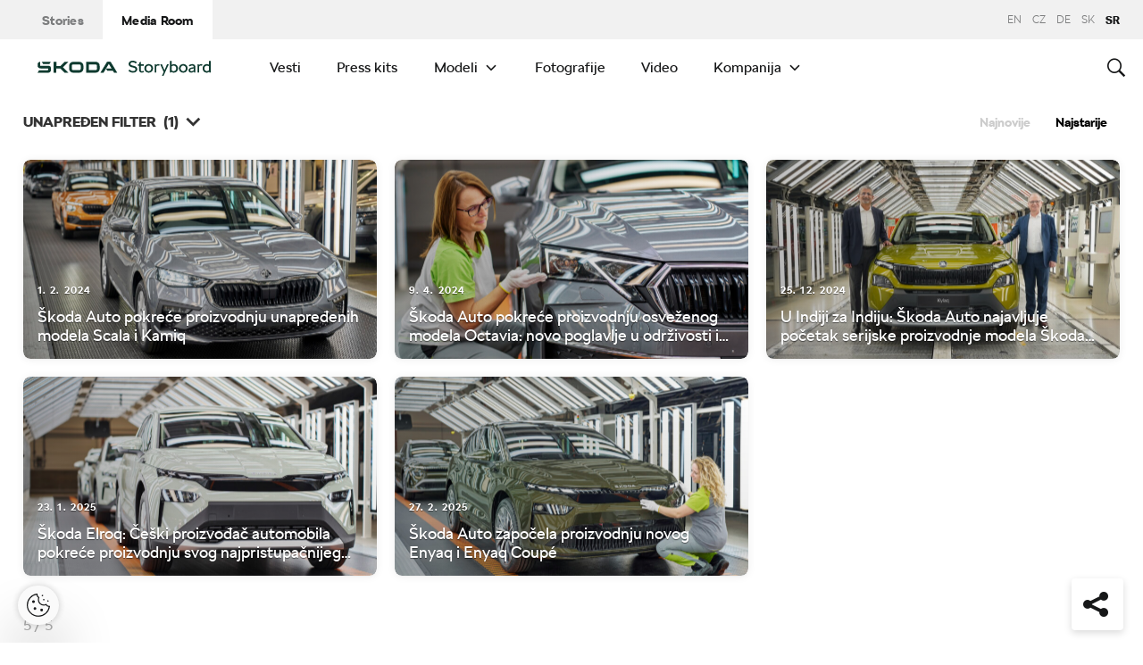

--- FILE ---
content_type: text/html; charset=UTF-8
request_url: https://www.skoda-storyboard.com/sr/news/?filter%5Bhappening%5D%5B0%5D=produktionsstart-de&sortby=oldest
body_size: 14899
content:
<!doctype html>
<html lang="sr-RS">
    <head>
    <meta charset="UTF-8">
    <meta http-equiv="x-ua-compatible" content="ie=edge">
    <meta name="viewport" content="width=device-width, initial-scale=1">
    <meta name='robots' content='index, follow, max-image-preview:large, max-snippet:-1, max-video-preview:-1' />
	<style>img:is([sizes="auto" i], [sizes^="auto," i]) { contain-intrinsic-size: 3000px 1500px }</style>
	<meta name='legal-entity-id' content='457' />
<script type='text/javascript' src='https://cross.skoda-auto.com/sdrive/endpoint.js?=v3'></script>
<script type='text/javascript' src='https://sdrive.azureedge.net/sdrive/zero-tracking.js'></script>
<link rel="alternate" href="https://www.skoda-storyboard.com/cs/tiskove-zpravy/" hreflang="cs" />
<link rel="alternate" href="https://www.skoda-storyboard.com/sk/tlacove-spravy/" hreflang="sk" />
<link rel="alternate" href="https://www.skoda-storyboard.com/en/news/" hreflang="en" />
<link rel="alternate" href="https://www.skoda-storyboard.com/de/pressemitteilungen/" hreflang="de" />
<link rel="alternate" href="https://www.skoda-storyboard.com/sr/news/" hreflang="sr" />

	<!-- This site is optimized with the Yoast SEO plugin v26.5 - https://yoast.com/wordpress/plugins/seo/ -->
	<title>News - Škoda Storyboard</title>
	<link rel="canonical" href="https://www.skoda-storyboard.com/sr/news/" />
	<meta property="og:locale" content="sr_RS" />
	<meta property="og:locale:alternate" content="cs_CZ" />
	<meta property="og:locale:alternate" content="sk_SK" />
	<meta property="og:locale:alternate" content="en_GB" />
	<meta property="og:locale:alternate" content="de_DE" />
	<meta property="og:type" content="article" />
	<meta property="og:title" content="News - Škoda Storyboard" />
	<meta property="og:url" content="https://www.skoda-storyboard.com/sr/news/" />
	<meta property="og:site_name" content="Škoda Storyboard" />
	<meta property="article:modified_time" content="2020-08-31T07:44:26+00:00" />
	<meta name="twitter:card" content="summary_large_image" />
	<script type="application/ld+json" class="yoast-schema-graph">{"@context":"https://schema.org","@graph":[{"@type":"WebPage","@id":"https://www.skoda-storyboard.com/sr/news/","url":"https://www.skoda-storyboard.com/sr/news/","name":"News - Škoda Storyboard","isPartOf":{"@id":"https://www.skoda-storyboard.com/sr/#website"},"datePublished":"2018-09-26T16:33:29+00:00","dateModified":"2020-08-31T07:44:26+00:00","breadcrumb":{"@id":"https://www.skoda-storyboard.com/sr/news/#breadcrumb"},"inLanguage":"sr-RS","potentialAction":[{"@type":"ReadAction","target":["https://www.skoda-storyboard.com/sr/news/"]}]},{"@type":"BreadcrumbList","@id":"https://www.skoda-storyboard.com/sr/news/#breadcrumb","itemListElement":[{"@type":"ListItem","position":1,"name":"Home","item":"https://www.skoda-storyboard.com/sr/"},{"@type":"ListItem","position":2,"name":"News"}]},{"@type":"WebSite","@id":"https://www.skoda-storyboard.com/sr/#website","url":"https://www.skoda-storyboard.com/sr/","name":"Škoda Storyboard","description":"","potentialAction":[{"@type":"SearchAction","target":{"@type":"EntryPoint","urlTemplate":"https://www.skoda-storyboard.com/sr/?s={search_term_string}"},"query-input":{"@type":"PropertyValueSpecification","valueRequired":true,"valueName":"search_term_string"}}],"inLanguage":"sr-RS"}]}</script>
	<!-- / Yoast SEO plugin. -->


<link rel='stylesheet' id='wp-block-library-css' href='https://www.skoda-storyboard.com/wp/wp-includes/css/dist/block-library/style.min.css?ver=6.8.3' type='text/css' media='all' />
<style id='classic-theme-styles-inline-css' type='text/css'>
/*! This file is auto-generated */
.wp-block-button__link{color:#fff;background-color:#32373c;border-radius:9999px;box-shadow:none;text-decoration:none;padding:calc(.667em + 2px) calc(1.333em + 2px);font-size:1.125em}.wp-block-file__button{background:#32373c;color:#fff;text-decoration:none}
</style>
<style id='global-styles-inline-css' type='text/css'>
:root{--wp--preset--aspect-ratio--square: 1;--wp--preset--aspect-ratio--4-3: 4/3;--wp--preset--aspect-ratio--3-4: 3/4;--wp--preset--aspect-ratio--3-2: 3/2;--wp--preset--aspect-ratio--2-3: 2/3;--wp--preset--aspect-ratio--16-9: 16/9;--wp--preset--aspect-ratio--9-16: 9/16;--wp--preset--color--black: #000000;--wp--preset--color--cyan-bluish-gray: #abb8c3;--wp--preset--color--white: #ffffff;--wp--preset--color--pale-pink: #f78da7;--wp--preset--color--vivid-red: #cf2e2e;--wp--preset--color--luminous-vivid-orange: #ff6900;--wp--preset--color--luminous-vivid-amber: #fcb900;--wp--preset--color--light-green-cyan: #7bdcb5;--wp--preset--color--vivid-green-cyan: #00d084;--wp--preset--color--pale-cyan-blue: #8ed1fc;--wp--preset--color--vivid-cyan-blue: #0693e3;--wp--preset--color--vivid-purple: #9b51e0;--wp--preset--gradient--vivid-cyan-blue-to-vivid-purple: linear-gradient(135deg,rgba(6,147,227,1) 0%,rgb(155,81,224) 100%);--wp--preset--gradient--light-green-cyan-to-vivid-green-cyan: linear-gradient(135deg,rgb(122,220,180) 0%,rgb(0,208,130) 100%);--wp--preset--gradient--luminous-vivid-amber-to-luminous-vivid-orange: linear-gradient(135deg,rgba(252,185,0,1) 0%,rgba(255,105,0,1) 100%);--wp--preset--gradient--luminous-vivid-orange-to-vivid-red: linear-gradient(135deg,rgba(255,105,0,1) 0%,rgb(207,46,46) 100%);--wp--preset--gradient--very-light-gray-to-cyan-bluish-gray: linear-gradient(135deg,rgb(238,238,238) 0%,rgb(169,184,195) 100%);--wp--preset--gradient--cool-to-warm-spectrum: linear-gradient(135deg,rgb(74,234,220) 0%,rgb(151,120,209) 20%,rgb(207,42,186) 40%,rgb(238,44,130) 60%,rgb(251,105,98) 80%,rgb(254,248,76) 100%);--wp--preset--gradient--blush-light-purple: linear-gradient(135deg,rgb(255,206,236) 0%,rgb(152,150,240) 100%);--wp--preset--gradient--blush-bordeaux: linear-gradient(135deg,rgb(254,205,165) 0%,rgb(254,45,45) 50%,rgb(107,0,62) 100%);--wp--preset--gradient--luminous-dusk: linear-gradient(135deg,rgb(255,203,112) 0%,rgb(199,81,192) 50%,rgb(65,88,208) 100%);--wp--preset--gradient--pale-ocean: linear-gradient(135deg,rgb(255,245,203) 0%,rgb(182,227,212) 50%,rgb(51,167,181) 100%);--wp--preset--gradient--electric-grass: linear-gradient(135deg,rgb(202,248,128) 0%,rgb(113,206,126) 100%);--wp--preset--gradient--midnight: linear-gradient(135deg,rgb(2,3,129) 0%,rgb(40,116,252) 100%);--wp--preset--font-size--small: 13px;--wp--preset--font-size--medium: 20px;--wp--preset--font-size--large: 36px;--wp--preset--font-size--x-large: 42px;--wp--preset--spacing--20: 0.44rem;--wp--preset--spacing--30: 0.67rem;--wp--preset--spacing--40: 1rem;--wp--preset--spacing--50: 1.5rem;--wp--preset--spacing--60: 2.25rem;--wp--preset--spacing--70: 3.38rem;--wp--preset--spacing--80: 5.06rem;--wp--preset--shadow--natural: 6px 6px 9px rgba(0, 0, 0, 0.2);--wp--preset--shadow--deep: 12px 12px 50px rgba(0, 0, 0, 0.4);--wp--preset--shadow--sharp: 6px 6px 0px rgba(0, 0, 0, 0.2);--wp--preset--shadow--outlined: 6px 6px 0px -3px rgba(255, 255, 255, 1), 6px 6px rgba(0, 0, 0, 1);--wp--preset--shadow--crisp: 6px 6px 0px rgba(0, 0, 0, 1);}:where(.is-layout-flex){gap: 0.5em;}:where(.is-layout-grid){gap: 0.5em;}body .is-layout-flex{display: flex;}.is-layout-flex{flex-wrap: wrap;align-items: center;}.is-layout-flex > :is(*, div){margin: 0;}body .is-layout-grid{display: grid;}.is-layout-grid > :is(*, div){margin: 0;}:where(.wp-block-columns.is-layout-flex){gap: 2em;}:where(.wp-block-columns.is-layout-grid){gap: 2em;}:where(.wp-block-post-template.is-layout-flex){gap: 1.25em;}:where(.wp-block-post-template.is-layout-grid){gap: 1.25em;}.has-black-color{color: var(--wp--preset--color--black) !important;}.has-cyan-bluish-gray-color{color: var(--wp--preset--color--cyan-bluish-gray) !important;}.has-white-color{color: var(--wp--preset--color--white) !important;}.has-pale-pink-color{color: var(--wp--preset--color--pale-pink) !important;}.has-vivid-red-color{color: var(--wp--preset--color--vivid-red) !important;}.has-luminous-vivid-orange-color{color: var(--wp--preset--color--luminous-vivid-orange) !important;}.has-luminous-vivid-amber-color{color: var(--wp--preset--color--luminous-vivid-amber) !important;}.has-light-green-cyan-color{color: var(--wp--preset--color--light-green-cyan) !important;}.has-vivid-green-cyan-color{color: var(--wp--preset--color--vivid-green-cyan) !important;}.has-pale-cyan-blue-color{color: var(--wp--preset--color--pale-cyan-blue) !important;}.has-vivid-cyan-blue-color{color: var(--wp--preset--color--vivid-cyan-blue) !important;}.has-vivid-purple-color{color: var(--wp--preset--color--vivid-purple) !important;}.has-black-background-color{background-color: var(--wp--preset--color--black) !important;}.has-cyan-bluish-gray-background-color{background-color: var(--wp--preset--color--cyan-bluish-gray) !important;}.has-white-background-color{background-color: var(--wp--preset--color--white) !important;}.has-pale-pink-background-color{background-color: var(--wp--preset--color--pale-pink) !important;}.has-vivid-red-background-color{background-color: var(--wp--preset--color--vivid-red) !important;}.has-luminous-vivid-orange-background-color{background-color: var(--wp--preset--color--luminous-vivid-orange) !important;}.has-luminous-vivid-amber-background-color{background-color: var(--wp--preset--color--luminous-vivid-amber) !important;}.has-light-green-cyan-background-color{background-color: var(--wp--preset--color--light-green-cyan) !important;}.has-vivid-green-cyan-background-color{background-color: var(--wp--preset--color--vivid-green-cyan) !important;}.has-pale-cyan-blue-background-color{background-color: var(--wp--preset--color--pale-cyan-blue) !important;}.has-vivid-cyan-blue-background-color{background-color: var(--wp--preset--color--vivid-cyan-blue) !important;}.has-vivid-purple-background-color{background-color: var(--wp--preset--color--vivid-purple) !important;}.has-black-border-color{border-color: var(--wp--preset--color--black) !important;}.has-cyan-bluish-gray-border-color{border-color: var(--wp--preset--color--cyan-bluish-gray) !important;}.has-white-border-color{border-color: var(--wp--preset--color--white) !important;}.has-pale-pink-border-color{border-color: var(--wp--preset--color--pale-pink) !important;}.has-vivid-red-border-color{border-color: var(--wp--preset--color--vivid-red) !important;}.has-luminous-vivid-orange-border-color{border-color: var(--wp--preset--color--luminous-vivid-orange) !important;}.has-luminous-vivid-amber-border-color{border-color: var(--wp--preset--color--luminous-vivid-amber) !important;}.has-light-green-cyan-border-color{border-color: var(--wp--preset--color--light-green-cyan) !important;}.has-vivid-green-cyan-border-color{border-color: var(--wp--preset--color--vivid-green-cyan) !important;}.has-pale-cyan-blue-border-color{border-color: var(--wp--preset--color--pale-cyan-blue) !important;}.has-vivid-cyan-blue-border-color{border-color: var(--wp--preset--color--vivid-cyan-blue) !important;}.has-vivid-purple-border-color{border-color: var(--wp--preset--color--vivid-purple) !important;}.has-vivid-cyan-blue-to-vivid-purple-gradient-background{background: var(--wp--preset--gradient--vivid-cyan-blue-to-vivid-purple) !important;}.has-light-green-cyan-to-vivid-green-cyan-gradient-background{background: var(--wp--preset--gradient--light-green-cyan-to-vivid-green-cyan) !important;}.has-luminous-vivid-amber-to-luminous-vivid-orange-gradient-background{background: var(--wp--preset--gradient--luminous-vivid-amber-to-luminous-vivid-orange) !important;}.has-luminous-vivid-orange-to-vivid-red-gradient-background{background: var(--wp--preset--gradient--luminous-vivid-orange-to-vivid-red) !important;}.has-very-light-gray-to-cyan-bluish-gray-gradient-background{background: var(--wp--preset--gradient--very-light-gray-to-cyan-bluish-gray) !important;}.has-cool-to-warm-spectrum-gradient-background{background: var(--wp--preset--gradient--cool-to-warm-spectrum) !important;}.has-blush-light-purple-gradient-background{background: var(--wp--preset--gradient--blush-light-purple) !important;}.has-blush-bordeaux-gradient-background{background: var(--wp--preset--gradient--blush-bordeaux) !important;}.has-luminous-dusk-gradient-background{background: var(--wp--preset--gradient--luminous-dusk) !important;}.has-pale-ocean-gradient-background{background: var(--wp--preset--gradient--pale-ocean) !important;}.has-electric-grass-gradient-background{background: var(--wp--preset--gradient--electric-grass) !important;}.has-midnight-gradient-background{background: var(--wp--preset--gradient--midnight) !important;}.has-small-font-size{font-size: var(--wp--preset--font-size--small) !important;}.has-medium-font-size{font-size: var(--wp--preset--font-size--medium) !important;}.has-large-font-size{font-size: var(--wp--preset--font-size--large) !important;}.has-x-large-font-size{font-size: var(--wp--preset--font-size--x-large) !important;}
:where(.wp-block-post-template.is-layout-flex){gap: 1.25em;}:where(.wp-block-post-template.is-layout-grid){gap: 1.25em;}
:where(.wp-block-columns.is-layout-flex){gap: 2em;}:where(.wp-block-columns.is-layout-grid){gap: 2em;}
:root :where(.wp-block-pullquote){font-size: 1.5em;line-height: 1.6;}
</style>
<link rel='stylesheet' id='ys-parallax-styles-css' href='https://cdn.skoda-storyboard.com/dist/26.1.4/skoda-bnr-web/dist/styles/plugins/ys-parallax-44989349a4.css?ver=6.8.3' type='text/css' media='all' />
<link rel='stylesheet' id='skodastoryboard/media-room-css' href='https://cdn.skoda-storyboard.com/dist/26.1.4/skoda-bnr-web/dist/styles/media-room-515d2d102b.css?ver=1.0' type='text/css' media='all' />
<link rel='stylesheet' id='lite-css-css' href='https://cdn.skoda-storyboard.com/dist/26.1.4/skoda-bnr-web/dist/styles/lite-a29e15a27f.css?ver=6.8.3' type='text/css' media='all' />
<link rel='stylesheet' id='ys_wp_plugin_skoda_banner_assets_publicassets_public_css-css' href='https://www.skoda-storyboard.com/app/mu-plugins/skoda-banner/assets/dist/792cbf343d6c8bcd69ab.css?ver=6.8.3' type='text/css' media='all' />
<script type="text/javascript" id="ys_wp_plugin_skoda_analytics_assets_publicassets_js-js-extra">
/* <![CDATA[ */
var ys_wp_plugin_skoda_analytics_assets_publicassets_js = {"debug":"","page":{"id":null,"name":"News - \u0160koda Storyboard","language":"sr-latn-cs","type":"Archive","section":"Media Room","labels":{"categories":[],"subcategories":[]}},"importerBid":"457"};
/* ]]> */
</script>
<script type="text/javascript" src="https://www.skoda-storyboard.com/app/mu-plugins/skoda-analytics/assets/dist/94ba0d271c87e943b9ff.js?ver=6.8.3" id="ys_wp_plugin_skoda_analytics_assets_publicassets_js-js"></script>
<script type="text/javascript" id="jquery-core-js-extra">
/* <![CDATA[ */
var mailguide = {"rest":{"create":"https:\/\/www.skoda-storyboard.com\/wp-json\/newsletter\/v1\/subscriber\/create","save":"https:\/\/www.skoda-storyboard.com\/wp-json\/newsletter\/v1\/subscription\/save","extend":"https:\/\/www.skoda-storyboard.com\/wp-json\/newsletter\/v1\/subscription\/extend","login":"https:\/\/www.skoda-storyboard.com\/wp-json\/newsletter\/v1\/subscriber\/login","logout":"https:\/\/www.skoda-storyboard.com\/wp-json\/newsletter\/v1\/subscriber\/logout"}};
var mediaroom = {"video_not_available":"Funkcija reprodukcije nije dostupna za ovaj video. Preuzmite video da biste ga pustili."};
var ys = {"admin_url":"https:\/\/www.skoda-storyboard.com\/wp\/wp-admin\/admin.php","ajax_url":"https:\/\/www.skoda-storyboard.com\/wp\/wp-admin\/admin-ajax.php","site_path":"","current_lang":{"locale":"sr_RS","slug":"sr"},"skoda-embed-share":{"close":"Close","copy":"Copy"},"skoda_banner_tag":{"tags":[],"api":{"banners":""},"lang":"sr"},"skodaBanner":{"debug":false,"delayBetweenLightbox":600,"disabled":false,"popupClass":"sa-bnr-over","positionClass":"sa-bnr-position","sidebarClass":"sa-bnr-side","widgetClass":"sa-bnr-widget","pageTag":[],"siteId":1,"triggerExpiration":30,"wrapperClass":"sa-bnr-wrapper","pageOverride":{"popupBanners":[],"positionalBanners":[],"sidebarBanners":[]}},"media_cart_download_dialog":{"heading":"Priprema paketa mo\u017ee trajati nekoliko minuta.","checkbox":"Obavesti me putem e-mail adrese kada bude spreman paket.","placeholder":"Va\u0161a e-mail adresa","btn_proceed":"Po\u010detak","btn_download_latest":"Preuzmite najnovije","btn_close":"Zatvori","error_empty":"Molilo Vas da popunite polje za e-mail adresu","error_invalid":"Navedena e-mail adresa je neva\u017ee\u0107a"},"media_cart_cookie_name":"skoda_media_cart_items_sr","media_cart_history_cookie_name":"skoda_media_cart_history_sr","media_cart_has_history_url":"https:\/\/www.skoda-storyboard.com\/wp-json\/media-cart\/v1\/history","media_cart_actions_fetch_url":"https:\/\/www.skoda-storyboard.com\/wp-json\/media-cart\/v1\/actions","skodapedia_api":{"rest_url":"https:\/\/www.skoda-storyboard.com\/wp-json\/skodapedia\/v1\/term","archive_url":"https:\/\/www.skoda-storyboard.com\/sr\/skodapedia\/","filter_context":"f"},"skodapedia_translations":{"term_teaser_button":"Vi\u0161e inforamcija"},"speeches_api":{"rest_url":"https:\/\/www.skoda-storyboard.com\/wp-json\/speeches\/v1\/speech","error_msg":"No data found"},"post_types":{"post":{"label":"Pri\u010de"},"page":{"label":"\u0421\u0442\u0440\u0430\u043d\u0435"},"attachment":{"label":"Media"},"skodapedia":{"label":"\u0160kodapedia"},"press_release":{"label":"Vesti"},"skoda-banner":{"label":"\u0160koda Banners"},"press_kit":{"label":"Press kits"},"skoda_series":{"label":"Serije"},"skoda_model":{"label":"Modeli"}},"text_back":"Nazad","text_search_for":"Pretraga za \"%s\"","copied_to_clipboard":"Kopirano na clipboard"};
/* ]]> */
</script>
<script type="text/javascript" src="https://www.skoda-storyboard.com/wp/wp-includes/js/jquery/jquery.min.js?ver=3.7.1" id="jquery-core-js"></script>
<script type="text/javascript" src="https://www.skoda-storyboard.com/wp/wp-includes/js/jquery/jquery-migrate.min.js?ver=3.4.1" id="jquery-migrate-js"></script>
<script type="text/javascript" id="ys_ajax_loader-js-extra">
/* <![CDATA[ */
var ys_ajax_loader = {"nonce":"67ce094d3e"};
/* ]]> */
</script>
<script type="text/javascript" src="https://www.skoda-storyboard.com/app/mu-plugins/ys-ajax-loader/js/module.min.js?ver=6.8.3" id="ys_ajax_loader-js"></script>
<script type="text/javascript" id="ys-wp-data-store-js-extra">
/* <![CDATA[ */
var dataStore = {"storageCookieName":"b3740f9bcbfc72e2347042b58109669f","permissionsEndpoint":"https:\/\/www.skoda-storyboard.com\/wp-json\/data-store\/v1\/permission","permissions":{"prefs":{"id":"9a63f1cb0aa0eb433079a6d7357ebc13","status":true,"version":1},"analyze":{"id":"9d6d8d1cca400cfbdab9adf46c7915a5","status":false,"version":1},"social":{"id":"e131b00c133e4cfa2e430c912f957f37","status":false,"version":1},"internal":{"id":"73eb13aa0341ec2a2c85f7f4c6d25392","status":true,"version":1}},"gtm":"GTM-M5GMBWF","hotjar":null,"hideManually":"","loadAnalyticsImmediately":"1"};
/* ]]> */
</script>
<script type="text/javascript" src="https://www.skoda-storyboard.com/app/mu-plugins/data-store/js/dist/783a0f305479b16382a5.js?ver=6.8.3" id="ys-wp-data-store-js"></script>
<script type="text/javascript" src="https://www.skoda-storyboard.com/app/mu-plugins/polylang-proxy-cache/assets/dist/3e93296fd6555aa31ca3.js?ver=6.8.3" id="ys_wp_plugin_polylang_proxycache_publicassets_public_js-js"></script>
<link rel="icon" href="https://cdn.skoda-storyboard.com/2023/01/Skoda_Picturemark_RGB_Electric_Green-small_6e902719-150x150.png" sizes="32x32" />
<link rel="icon" href="https://cdn.skoda-storyboard.com/2023/01/Skoda_Picturemark_RGB_Electric_Green-small_6e902719.png" sizes="192x192" />
<link rel="apple-touch-icon" href="https://cdn.skoda-storyboard.com/2023/01/Skoda_Picturemark_RGB_Electric_Green-small_6e902719.png" />
<meta name="msapplication-TileImage" content="https://cdn.skoda-storyboard.com/2023/01/Skoda_Picturemark_RGB_Electric_Green-small_6e902719.png" />
		<style type="text/css" id="wp-custom-css">
			@media (min-width: 1080px) {
    .header .topnav .menu {
        padding-right: 3rem;
    }
}

img:is([sizes="auto" i], [sizes^="auto," i]) {
    contain-intrinsic-size: initial !important;
}

.search-results-item:has( .type-attachment .entry-title > a[href=""] ) {
    display: none;
}

.search-filter li:has([value*="citigoe"]) {
	display: none;
}

html[lang="en-GB"] .filter-labels span[data-filter-name="motorsport"] {
    display: none;
}

html[lang="en-GB"] .filter-labels span[data-filter-name="equipment"] {
    display: none;
}

html[lang="cs-CZ"] .filter-labels span[data-filter-name="motorsport"] {
    display: none;
}

html[lang="cs-CZ"] .filter-labels span[data-filter-name="equipment"] {
    display: none;
}		</style>
		    <link rel="apple-touch-icon" sizes="180x180" href="https://www.skoda-storyboard.com/app/themes/skoda-bnr-web/favicons/apple-touch-icon.png?v=1">
<link rel="shortcut icon" href="https://www.skoda-storyboard.com/app/themes/skoda-bnr-web/favicons/favicon.ico?v=1">
<link rel="icon" type="image/png" href="https://www.skoda-storyboard.com/app/themes/skoda-bnr-web/favicons/favicon-16x16.png?v=1" sizes="16x16">
<link rel="icon" type="image/png" href="https://www.skoda-storyboard.com/app/themes/skoda-bnr-web/favicons/favicon-32x32.png?v=1" sizes="32x32">
<link rel="icon" type="image/png" href="https://www.skoda-storyboard.com/app/themes/skoda-bnr-web/favicons/android-chrome-192x192.png?v=1" sizes="192x192">
<link rel="icon" type="image/png" href="https://www.skoda-storyboard.com/app/themes/skoda-bnr-web/favicons/android-chrome-512x512.png?v=1" sizes="512x512">
<link rel="manifest" href="https://www.skoda-storyboard.com/app/themes/skoda-bnr-web/favicons/manifest.json?v=1">
<link rel="icon" type="image/x-icon" href="https://www.skoda-storyboard.com/app/themes/skoda-bnr-web/favicons/favicon.ico?v=1">
<meta name="apple-mobile-web-app-title" content="ŠKODA Storyboard">
<meta name="application-name" content="ŠKODA Storyboard">
<meta name="msapplication-TileColor" content="#0e3a2f">
<meta name="msapplication-TileImage" content="https://www.skoda-storyboard.com/app/themes/skoda-bnr-web/favicons/mstile-144x144.png?v=1">
<meta name="msapplication-config" content="https://www.skoda-storyboard.com/app/themes/skoda-bnr-web/favicons/browserconfig.xml?v=1">
<meta name="theme-color" content="#0e3a2f">
            <script type="text/javascript">window.pll_active_lang = 'sr';</script>
    </head>
    <body class="wp-singular page-template page-template-template-search-results page-template-template-search-results-php page page-id-158332 wp-theme-skoda-bnr-web media-room lang-sr news">
                <div class="skoda-anniversary-background"></div>    <script>
        (function (doc) {
          var scripts = doc.getElementsByTagName('script');
          var script = scripts[scripts.length - 1];
          var xhr = new XMLHttpRequest();
          xhr.onload = function () {
            var div = doc.createElement('div');
            div.innerHTML = this.responseText;
            div.style.height = '0';
            div.style.width = '0';
            div.style.absolute = 'absolute';
            div.style.visibility = 'hidden';
            script.parentNode.insertBefore(div, script)
          };
          xhr.open('get', 'https://cdn.skoda-storyboard.com/dist/26.1.4/skoda-bnr-web/dist/images/icons/svgstore-576ec033b5.svg', true);
          xhr.send();
        })(document);
    </script>
    
<header class="header">
    <div class="topbar">
        <div class="container">
            <ul class="section-nav">
                <li><a href="https://www.skoda-storyboard.com/sr/">Stories</a></li>
                <li class="active"><a href="https://www.skoda-storyboard.com/sr/media-room/">Media Room</a></li>
                            </ul>
            <div class="right-section">
                                <div class="lang-links">
                <a href="https://www.skoda-storyboard.com/en/news/">en</a>
                        <a href="https://www.skoda-storyboard.com/cs/tiskove-zpravy/">CZ</a>
                        <a href="https://www.skoda-media.de/" target="_blank">de</a>
                        <a href="https://www.skoda-storyboard.com/sk/tlacove-spravy/">sk</a>
                        <span>sr</span>
            </div>
            </div>
        </div>
    </div>
    <div class="container">
        <div class="brand">
            <a class="logo" href="https://www.skoda-storyboard.com/sr/media-room/" title="Media Room">
                <svg xmlns="http://www.w3.org/2000/svg" viewBox="0 0 255.19 23.1"><g fill="#0e3a2f"><path d="M106.93 1.69h-4.57l-9.69 16.56h4.58z"/><path d="M103.11 1.69l4.64-.05h-.92l.94.05 9.68 16.56h-4.69z"/><path d="M111.01 11.94h-10.18l2 3.46h8.78z"/><path d="M85.88 1.69H71.71v16.53h14.13a5.8 5.8 0 005.74-5.79V8.2c0-5.32-4.06-6.51-5.7-6.51zm1.74 10.66a2 2 0 01-.56 1.35 1.92 1.92 0 01-1.33.6h-10V5.74h9.84a2 2 0 012 2.07zM65.84 3.46a5.85 5.85 0 00-4.14-1.73h-9.31a5.84 5.84 0 00-4.18 1.74 6 6 0 00-1.72 4.21v4.67a6 6 0 001.72 4.16 5.8 5.8 0 004.14 1.74h9.31a5.78 5.78 0 004.14-1.74 6 6 0 001.76-4.16V7.68a6.13 6.13 0 00-.45-2.28 5.83 5.83 0 00-1.27-1.94zm-2.24 8.89a1.92 1.92 0 01-.56 1.36 1.87 1.87 0 01-1.35.57h-9.3a1.86 1.86 0 01-1.34-.57 1.92 1.92 0 01-.56-1.36V7.68a2.07 2.07 0 01.14-.74 1.93 1.93 0 01.42-.63 2 2 0 01.61-.42 2.06 2.06 0 01.73-.14h9.31a2 2 0 01.73.14 2.19 2.19 0 01.62.42 1.76 1.76 0 01.41.63 1.88 1.88 0 01.15.74v4.67zM27.71 8.02h6l6.21-6.29h5.55l-8.17 8.29 8.06 8.18h-5.59l-6.1-6.18h-6v6.18h-4.08V1.73h4.12z" fill-rule="evenodd"/><path d="M8.34 5.24h9l2.17-3.51H6.21z"/><path d="M19.29 9.48a3.11 3.11 0 00-.65-.84 3.55 3.55 0 00-2.43-.81H3.88v-6.1h-.12a3.91 3.91 0 00-2.4.88A3.39 3.39 0 00.11 5.35v2.79c0 1.5 1.38 3.61 4.46 3.61h11v2a.83.83 0 01-.85.8H2.26L0 18.25h16c1.53 0 3.52-1.38 3.52-3.16v-4.64a2.86 2.86 0 00-.23-.97z"/></g><path d="M136.55 17.35a7.28 7.28 0 01-2.84-2.35l2.18-1.38a4.9 4.9 0 001.94 1.6 6.34 6.34 0 002.81.6 4.38 4.38 0 002.71-.69 2.27 2.27 0 00.89-1.91 2.16 2.16 0 00-.8-1.75 6.41 6.41 0 00-2.5-1.05l-1.7-.4a8.44 8.44 0 01-3.61-1.71A4.09 4.09 0 01134.21 5a4.55 4.55 0 01.76-2.59 5.11 5.11 0 012.15-1.77 7.51 7.51 0 013.19-.64 8.75 8.75 0 013.59.75 6.13 6.13 0 012.61 2.08l-2.17 1.37a4.35 4.35 0 00-1.75-1.32 5.69 5.69 0 00-2.28-.48 4.07 4.07 0 00-2.51.68 2.18 2.18 0 00-.89 1.82 1.92 1.92 0 001 1.7 9.49 9.49 0 002.94 1.1l1.7.4a6.38 6.38 0 013.28 1.76 4.64 4.64 0 011.12 3.24 4.61 4.61 0 01-.8 2.68 5.21 5.21 0 01-2.26 1.78 8.22 8.22 0 01-3.34.64 9.11 9.11 0 01-4-.85zm20.39-.32a4.36 4.36 0 01-3 1.17 4.56 4.56 0 01-2.25-.52 3.71 3.71 0 01-1.48-1.33 3.52 3.52 0 01-.5-1.8v-6.9h-1.8v-2.1h2v-2.6l2.2-1.4h.1v4h4.5v2.1h-4.5v6.7a1.57 1.57 0 00.53 1.24 1.84 1.84 0 001.27.46 2.7 2.7 0 001.78-.7zm3.61.32a6 6 0 01-2.28-2.34 7 7 0 010-6.62 6.1 6.1 0 012.28-2.34 6.87 6.87 0 016.62 0 6 6 0 012.26 2.3 7.23 7.23 0 010 6.65 6 6 0 01-2.22 2.35 6.87 6.87 0 01-6.62 0zm5.24-2a3.69 3.69 0 001.36-1.51 4.59 4.59 0 00.49-2.14 4.65 4.65 0 00-.49-2.14 3.75 3.75 0 00-1.36-1.51 3.73 3.73 0 00-3.9 0 3.75 3.75 0 00-1.36 1.51 4.65 4.65 0 00-.49 2.14 4.59 4.59 0 00.49 2.14 3.69 3.69 0 001.36 1.51 3.73 3.73 0 003.9 0zm13.29-9.91a2.2 2.2 0 011 .59l-1 1.77a2.56 2.56 0 00-.65-.3 3.37 3.37 0 00-.83-.1 2.71 2.71 0 00-2.5 1.4v9.1h-2.5V5.5h1.8l.53 1.13a3.23 3.23 0 012.77-1.43 4.18 4.18 0 011.38.24zm11.76.06h2.6l-7.8 17.6h-2.3l2.6-5.85-5.2-11.75h2.6l3.8 9zm13.23.56a5.87 5.87 0 012.14 2.35 7.23 7.23 0 01.75 3.29 7.35 7.35 0 01-.72 3.26 5.7 5.7 0 01-2.16 2.39 6.25 6.25 0 01-3.34.87 4.82 4.82 0 01-3.35-1.32l-.55 1h-1.8V.35h2.5v6.4a3.67 3.67 0 011.41-1.11 4.81 4.81 0 012-.39 5.82 5.82 0 013.12.81zm-1.57 9.35a3.44 3.44 0 001.34-1.43 4.89 4.89 0 00.5-2.28 4.72 4.72 0 00-.5-2.22 3.61 3.61 0 00-1.37-1.47 3.79 3.79 0 00-1.93-.51 3.85 3.85 0 00-3 1.3v5.8a3.79 3.79 0 003.1 1.3 3.59 3.59 0 001.86-.49zm8.95 1.94a6 6 0 01-2.24-2.34 7 7 0 010-6.66 6.1 6.1 0 012.28-2.34 6.87 6.87 0 016.62 0 6 6 0 012.22 2.34 7.23 7.23 0 010 6.65 6 6 0 01-2.26 2.35 6.87 6.87 0 01-6.62 0zm5.24-2a3.69 3.69 0 001.36-1.51 4.59 4.59 0 00.49-2.14 4.65 4.65 0 00-.49-2.14 3.75 3.75 0 00-1.36-1.51 3.73 3.73 0 00-3.9 0 3.75 3.75 0 00-1.36 1.51 4.65 4.65 0 00-.49 2.14 4.59 4.59 0 00.49 2.14 3.69 3.69 0 001.36 1.51 3.73 3.73 0 003.9 0zm13.86-9.54a3.73 3.73 0 011.59 1.63 5.07 5.07 0 01.5 2.26v8.2h-1.7l-.73-1.37a4.42 4.42 0 01-1.65 1.23 4.92 4.92 0 01-2 .44 4.83 4.83 0 01-2-.42 3.33 3.33 0 01-1.43-1.27 3.67 3.67 0 01-.53-2 3.43 3.43 0 011.38-2.75 8.58 8.58 0 014.12-1.55l2.1-.32v-.08a2.34 2.34 0 00-.64-1.77 2.68 2.68 0 00-2-.63 4.42 4.42 0 00-3 1.2l-1.73-1.17a5.54 5.54 0 012.25-1.69 7.07 7.07 0 012.7-.54 5.76 5.76 0 012.77.6zm-1.9 9.8a4.73 4.73 0 001.49-1v-2.76l-1.5.25a11.46 11.46 0 00-2 .48 2.9 2.9 0 00-1.18.73 1.76 1.76 0 00-.41 1.19 1.35 1.35 0 00.49 1.06 1.84 1.84 0 001.31.44 4.33 4.33 0 001.8-.39zm13.56-10.17a2.2 2.2 0 011 .59l-1 1.77a2.56 2.56 0 00-.65-.3 3.37 3.37 0 00-.83-.1 2.71 2.71 0 00-2.5 1.4v9.1h-2.5V5.5h1.8l.53 1.13a3.23 3.23 0 012.77-1.43 4.18 4.18 0 011.38.24zm13-5.09v17.6h-1.8l-.65-1.22a3.61 3.61 0 01-1.45 1.12 4.83 4.83 0 01-2 .4 5.76 5.76 0 01-3.1-.9 5.83 5.83 0 01-2.13-2.35 7.53 7.53 0 010-6.55 5.72 5.72 0 012.13-2.37 6.28 6.28 0 013.36-.88 4.85 4.85 0 011.65.28 5 5 0 011.45.77V.35zm-2.5 14.3v-6a4.05 4.05 0 00-3-1.08 3.75 3.75 0 00-1.89.49 3.56 3.56 0 00-1.38 1.44 4.62 4.62 0 00-.53 2.27 4.79 4.79 0 00.5 2.23 3.54 3.54 0 001.36 1.35 3.73 3.73 0 001.92.51 3.81 3.81 0 003-1.26z" fill="#0e3a2f"/></svg>
            </a>
                    </div>
        <nav class="topnav">
            <ul id="primary_top_menu" class="menu"><li id="menu-item-168454" class="menu-item menu-item-type-post_type menu-item-object-page current-menu-item page_item page-item-158332 current_page_item menu-item-168454"><a href="https://www.skoda-storyboard.com/sr/news/" aria-current="page">Vesti</a></li>
<li id="menu-item-168455" class="menu-item menu-item-type-post_type menu-item-object-page menu-item-168455"><a href="https://www.skoda-storyboard.com/sr/press-kits/">Press kits</a></li>
<li id="menu-item-168456" class="menu-item menu-item-type-custom menu-item-object-custom menu-item-has-children menu-item-168456"><a href="#">Modeli</a>
<ul class="sub-menu">
	<li id="menu-item-265105" class="menu-item menu-item-type-post_type menu-item-object-skoda_model menu-item-265105"><a href="https://www.skoda-storyboard.com/sr/skoda-model/fabia/">Fabia</a></li>
	<li id="menu-item-168588" class="menu-item menu-item-type-post_type menu-item-object-skoda_model menu-item-168588"><a href="https://www.skoda-storyboard.com/sr/skoda-model/scala/">Scala</a></li>
	<li id="menu-item-168586" class="menu-item menu-item-type-post_type menu-item-object-skoda_model menu-item-168586"><a href="https://www.skoda-storyboard.com/sr/?post_type=skoda_model&#038;p=158925">Octavia</a></li>
	<li id="menu-item-168591" class="menu-item menu-item-type-post_type menu-item-object-skoda_model menu-item-168591"><a href="https://www.skoda-storyboard.com/sr/?post_type=skoda_model&#038;p=159028">Superb</a></li>
	<li id="menu-item-168587" class="menu-item menu-item-type-post_type menu-item-object-skoda_model menu-item-168587"><a href="https://www.skoda-storyboard.com/sr/skoda-model/kamiq/">Kamiq</a></li>
	<li id="menu-item-265104" class="menu-item menu-item-type-post_type menu-item-object-skoda_model menu-item-265104"><a href="https://www.skoda-storyboard.com/sr/skoda-model/karoq/">Karoq</a></li>
	<li id="menu-item-265106" class="menu-item menu-item-type-post_type menu-item-object-skoda_model menu-item-265106"><a href="https://www.skoda-storyboard.com/sr/skoda-model/kodiaq/">Kodiaq</a></li>
	<li id="menu-item-357355" class="menu-item menu-item-type-post_type menu-item-object-skoda_model menu-item-357355"><a href="https://www.skoda-storyboard.com/sr/skoda-model/enyaq/">Enyaq</a></li>
</ul>
</li>
<li id="menu-item-168459" class="menu-item menu-item-type-post_type menu-item-object-page menu-item-168459"><a href="https://www.skoda-storyboard.com/sr/fotografije/">Fotografije</a></li>
<li id="menu-item-168460" class="menu-item menu-item-type-post_type menu-item-object-page menu-item-168460"><a href="https://www.skoda-storyboard.com/sr/video/">Video</a></li>
<li id="menu-item-168457" class="menu-item menu-item-type-custom menu-item-object-custom menu-item-has-children menu-item-168457"><a href="#">Kompanija</a>
<ul class="sub-menu">
	<li id="menu-item-169818" class="menu-item menu-item-type-post_type menu-item-object-page menu-item-169818"><a href="https://www.skoda-storyboard.com/sr/upravni-odbor/">Upravni odbor</a></li>
	<li id="menu-item-168461" class="ext-link menu-item menu-item-type-custom menu-item-object-custom menu-item-168461"><a href="https://www.skoda-motorsport.com/">Škoda Motorsport</a></li>
	<li id="menu-item-168594" class="menu-item menu-item-type-custom menu-item-object-custom menu-item-168594"><a href="/en/press-releases/skoda-auto-kovo-union-reach-new-collective-labour-agreement/attachment/170313-skoda-logo/">Logo Kompanije</a></li>
	<li id="menu-item-169820" class="menu-item menu-item-type-post_type menu-item-object-page menu-item-169820"><a href="https://www.skoda-storyboard.com/sr/skoda-media-room-mobile-application/">Mobile App</a></li>
	<li id="menu-item-168595" class="menu-item menu-item-type-post_type menu-item-object-page menu-item-168595"><a href="https://www.skoda-storyboard.com/sr/kontakti/">Kontakti</a></li>
</ul>
</li>
</ul>            <div class="search-bar ">
<div class="search-form-wrap">
    <form class="search-form" method="get" action="https://www.skoda-storyboard.com/sr/news/">
                <select class="search-type-select" name="search_type">
                            <option value=""   data-url="https://www.skoda-storyboard.com/sr/pretraga/">Sve</option>
                            <option value="post"  data-query-vars='{"post_type":"post","post_status":"publish"}' data-url="https://www.skoda-storyboard.com/sr/pretraga/">Priče</option>
                            <option value="press_release"  selected='selected' data-query-vars='{"post_type":"press_release","post_status":"publish"}' data-url="https://www.skoda-storyboard.com/sr/news/">Vesti</option>
                            <option value="press_kit"  data-query-vars='{"post_type":"press_kit","post_status":"publish","post_parent":0}' data-url="https://www.skoda-storyboard.com/sr/press-kits/">Press kits</option>
                            <option value="image"  data-query-vars='{"post_type":"attachment","post_mime_type":"image\/*","post_status":"inherit","posts_per_page":12}' data-url="https://www.skoda-storyboard.com/sr/fotografije/">Fotografije</option>
                            <option value="video"  data-query-vars='{"post_type":"attachment","post_mime_type":"video\/*","post_status":"inherit","posts_per_page":12}' data-url="https://www.skoda-storyboard.com/sr/video/">Video</option>
                    </select>
        <span class="icon icon-search"></span>
        <input type="search" name="filter[search]" placeholder="Media pretraga" value="" autocomplete="off" novalidate="novalidate" />
        <button type="submit"></button>
    </form>
    </div>
    <div class="suggest-container"><ul></ul></div>
</div>
            <div class="lang-links">
                <a href="https://www.skoda-storyboard.com/en/news/">en</a>
                        <a href="https://www.skoda-storyboard.com/cs/tiskove-zpravy/">CZ</a>
                        <a href="https://www.skoda-media.de/" target="_blank">de</a>
                        <a href="https://www.skoda-storyboard.com/sk/tlacove-spravy/">sk</a>
                        <span>sr</span>
            </div>
            <button type="button" class="menu-toggle">Menu</button>
        </nav>
    </div>
</header>
        <div class="wrap" role="document">
            <main class="main">
                <div id="search-filter-results" style="position: relative;">
    <div class="cover-box">
    <div class="container">
                <form class="search-filter active" method="get"
              data-search-filter='{"query_vars":{"post_type":"press_release","post_status":"publish","ys_search_filter":true,"ep_integrate":true,"no_aggs":false,"orderby":"post_date","order":"ASC","posts_per_page":6},"template":"modules\/media-room\/templates\/layouts\/search-filter-results","loop":false,"container":"#search-filter-results"}' style="display: none;">
                                        <input type="hidden" name="_search_type[]" value="press_release"/>
                        <input type="hidden" name="sortby" value="oldest"/>
            <div class="filter-labels">
                <span data-filter-name="model" class="filter-label filter-type-taxonomy">Model<span class="icon icon-caret-down"></span></span><span data-filter-name="derivative" class="filter-label filter-type-taxonomy">Derivat<span class="icon icon-caret-down"></span></span><span data-filter-name="bodywork" class="filter-label filter-type-taxonomy">Karoserija<span class="icon icon-caret-down"></span></span><span data-filter-name="years" class="filter-label filter-type-taxonomy">Godina<span class="icon icon-caret-down"></span></span><span data-filter-name="company" class="filter-label filter-type-taxonomy">Kompanija<span class="icon icon-caret-down"></span></span><span data-filter-name="happening" class="filter-label filter-type-taxonomy default-active">Događaj <em>1</em><span class="icon icon-caret-down"></span></span><span data-filter-name="vip" class="filter-label filter-type-taxonomy">Ljudi<span class="icon icon-caret-down"></span></span><span data-filter-name="technology" class="filter-label filter-type-taxonomy">Tehnologija<span class="icon icon-caret-down"></span></span><span data-filter-name="environment" class="filter-label filter-type-taxonomy">Životna sredina<span class="icon icon-caret-down"></span></span>            </div>
            <div class="filter-options">
                                    <ul class="filter-input-options" data-filter-name="model"><li class=""><input class="checkbox" id="input-697c26ed17a0b" name="filter[model][]" type="checkbox" value="elroq-sr"/><label for="input-697c26ed17a0b">Elroq</label></li><li class=""><input class="checkbox" id="input-697c26ed17a2f" name="filter[model][]" type="checkbox" value="enyaq-sr"/><label for="input-697c26ed17a2f">Enyaq</label></li><li class=""><input class="checkbox" id="input-697c26ed17a42" name="filter[model][]" type="checkbox" value="kamiq-sr"/><label for="input-697c26ed17a42">Kamiq</label></li><li class=""><input class="checkbox" id="input-697c26ed17a55" name="filter[model][]" type="checkbox" value="octavia-sr"/><label for="input-697c26ed17a55">Octavia</label></li><li class=""><input class="checkbox" id="input-697c26ed17a65" name="filter[model][]" type="checkbox" value="scala-sr"/><label for="input-697c26ed17a65">Scala</label></li></ul>                                    <ul class="filter-input-options" data-filter-name="derivative"><li class=""><input class="checkbox" id="input-697c26ed18b52" name="filter[derivative][]" type="checkbox" value="rs-2-sr"/><label for="input-697c26ed18b52">RS</label></li><li class=""><input class="checkbox" id="input-697c26ed18b6e" name="filter[derivative][]" type="checkbox" value="sportline-sr"/><label for="input-697c26ed18b6e">SportLine</label></li></ul>                                    <ul class="filter-input-options" data-filter-name="bodywork"><li class=""><input class="checkbox" id="input-697c26ed1a776" name="filter[bodywork][]" type="checkbox" value="coupe-en"/><label for="input-697c26ed1a776">Coupé</label></li><li class=""><input class="checkbox" id="input-697c26ed1a797" name="filter[bodywork][]" type="checkbox" value="suv-sr"/><label for="input-697c26ed1a797">SUV</label></li></ul>                                    <ul class="filter-input-options" data-filter-name="years"><li class=""><input class="checkbox" id="input-697c26ed1c995" name="filter[years][]" type="checkbox" value="2024"/><label for="input-697c26ed1c995">2024</label></li></ul>                                    <ul class="filter-input-options" data-filter-name="company"><li class=""><input class="checkbox" id="input-697c26ed1eae5" name="filter[company][]" type="checkbox" value="customers"/><label for="input-697c26ed1eae5">customers</label></li><li class=""><input class="checkbox" id="input-697c26ed1eb0c" name="filter[company][]" type="checkbox" value="india-sk"/><label for="input-697c26ed1eb0c">India</label></li><li class=""><input class="checkbox" id="input-697c26ed1eb1d" name="filter[company][]" type="checkbox" value="kvasiny-de"/><label for="input-697c26ed1eb1d">Kvasiny</label></li><li class=""><input class="checkbox" id="input-697c26ed1eb31" name="filter[company][]" type="checkbox" value="mlada-boleslav-de"/><label for="input-697c26ed1eb31">Mladá Boleslav</label></li><li class=""><input class="checkbox" id="input-697c26ed1eb42" name="filter[company][]" type="checkbox" value="predaj-sk"/><label for="input-697c26ed1eb42">predaj</label></li><li class=""><input class="checkbox" id="input-697c26ed1eb52" name="filter[company][]" type="checkbox" value="production"/><label for="input-697c26ed1eb52">production</label></li><li class=""><input class="checkbox" id="input-697c26ed1eb64" name="filter[company][]" type="checkbox" value="simply-clever-cs"/><label for="input-697c26ed1eb64">Simply Clever</label></li></ul>                                    <ul class="filter-input-options" data-filter-name="happening"><li class="active"><input class="checkbox" id="input-697c26ed1ec3b" name="filter[happening][]" type="checkbox" value="produktionsstart-de" checked="checked"/><label for="input-697c26ed1ec3b">Produktionsstart</label></li><li class=""><input class="checkbox" id="input-697c26ed1ec52" name="filter[happening][]" type="checkbox" value="auszeichnung-de"/><label for="input-697c26ed1ec52">Auszeichnung</label></li><li class=""><input class="checkbox" id="input-697c26ed1ec63" name="filter[happening][]" type="checkbox" value="autosalon"/><label for="input-697c26ed1ec63">autosalón</label></li><li class=""><input class="checkbox" id="input-697c26ed1ec72" name="filter[happening][]" type="checkbox" value="designblok"/><label for="input-697c26ed1ec72">Designblok</label></li><li class=""><input class="checkbox" id="input-697c26ed1ec82" name="filter[happening][]" type="checkbox" value="geneva"/><label for="input-697c26ed1ec82">Geneva</label></li><li class=""><input class="checkbox" id="input-697c26ed1ec91" name="filter[happening][]" type="checkbox" value="iaa-de"/><label for="input-697c26ed1ec91">IAA</label></li><li class=""><input class="checkbox" id="input-697c26ed1eca2" name="filter[happening][]" type="checkbox" value="paris"/><label for="input-697c26ed1eca2">Paris</label></li><li class=""><input class="checkbox" id="input-697c26ed1ecb1" name="filter[happening][]" type="checkbox" value="premiera"/><label for="input-697c26ed1ecb1">Premiéra</label></li><li class=""><input class="checkbox" id="input-697c26ed1ecc0" name="filter[happening][]" type="checkbox" value="red-dot-de"/><label for="input-697c26ed1ecc0">Red Dot</label></li></ul>                                    <ul class="filter-input-options" data-filter-name="vip"><li class=""><input class="checkbox" id="input-697c26ed24421" name="filter[vip][]" type="checkbox" value="dick"/><label for="input-697c26ed24421">Dick</label></li></ul>                                    <ul class="filter-input-options" data-filter-name="technology"><li class=""><input class="checkbox" id="input-697c26ed2659d" name="filter[technology][]" type="checkbox" value="asistencne-systemy-sk"/><label for="input-697c26ed2659d">Asistenčné systémy</label></li><li class=""><input class="checkbox" id="input-697c26ed265bc" name="filter[technology][]" type="checkbox" value="electromobility"/><label for="input-697c26ed265bc">electromobility</label></li><li class=""><input class="checkbox" id="input-697c26ed265cd" name="filter[technology][]" type="checkbox" value="elektricna-vozila-sr"/><label for="input-697c26ed265cd">električna vozila</label></li><li class=""><input class="checkbox" id="input-697c26ed265dd" name="filter[technology][]" type="checkbox" value="emobilnost-sr"/><label for="input-697c26ed265dd">eMobilnost</label></li><li class=""><input class="checkbox" id="input-697c26ed265ef" name="filter[technology][]" type="checkbox" value="laura-sr"/><label for="input-697c26ed265ef">Laura</label></li><li class=""><input class="checkbox" id="input-697c26ed26600" name="filter[technology][]" type="checkbox" value="meb-cs"/><label for="input-697c26ed26600">MEB</label></li><li class=""><input class="checkbox" id="input-697c26ed26610" name="filter[technology][]" type="checkbox" value="mqb-a0-in"/><label for="input-697c26ed26610">MQB-A0-IN</label></li><li class=""><input class="checkbox" id="input-697c26ed26625" name="filter[technology][]" type="checkbox" value="tehnologije-sr"/><label for="input-697c26ed26625">Tehnologije</label></li></ul>                                    <ul class="filter-input-options" data-filter-name="environment"><li class=""><input class="checkbox" id="input-697c26ed2771e" name="filter[environment][]" type="checkbox" value="sustainability"/><label for="input-697c26ed2771e">Sustainability</label></li></ul>                            </div>
                        <div class="search-filter-selected">
                <a class="option-reset" href="/" data-filter-name="happening" data-value="produktionsstart-de">Događaj: Produktionsstart</a>            </div>
                    </form>
        

        <div class="sort-options" style="width: 100%">
            <ul class="sort-options-list">

                <li class="sort-options-advanced soa-desktop">
                    Unapređen filter <strong
                        class="sort-options-advanced-count">(0)</strong> <span
                        class="icon icon-caret-down caret-advanced"></span>
                </li>

                                        <li>
                            <a                                href="/sr/news/?filter%5Bhappening%5D%5B0%5D=produktionsstart-de&amp;sortby=newest"
                                data-sort="newest">Najnovije</a>
                        </li>
                                                <li>
                            <span class="active">Najstarije</span>
                        </li>
                        
            </ul>
        </div>

        <div class="sort-options-advanced soa-mobile">
            Unapređen filter <strong
                class="sort-options-advanced-count">(0)</strong> <span
                class="icon icon-caret-down caret-advanced"></span>
        </div>


                                    <div class="search-results type-press_release">
                    <div class="search-results-items" id="search-results-items-697c26ecae87d" data-ys-ajax-loader-container data-ys-ajax-loader-id="test"><div class="search-results-item" data-eec-item-loop><article class="article-teaser post-352820 press_release type-press_release status-publish has-post-thumbnail hentry category-press-releases-sr model-kamiq-sr model-scala-sr company-production vip-dick happening-produktionsstart-de bodywork-suv-sr technology-asistencne-systemy-sk technology-tehnologije-sr years-50856 media-cart-item" data-post-id="352820" data-publish-date="2024-02-01T08:33:17+01:00" data-content-type="Vesti" data-categories="[&quot;Press releases&quot;]">
    <div class="article-teaser-media">
        <div class="entry-thumbnail media-cart-image">
            <a class="colorbox" href="" data-id="352820">
                <div class="image-holder ratio-container ratio-16x9 cover-width snap-center"><img width="768" height="512" src="https://cdn.skoda-storyboard.com/2024/01/230129_production-of-upgraded-Scala-and-Kamiq-1_f443bdf6.JPG-768x512.jpg" class="attachment-medium_large size-medium_large media-cart-image horizontal" alt="Škoda Auto pokreće proizvodnju unapređenih modela Scala i Kamiq" itemprop="image" data-video_title="Beograd, 1. februar 2024 – Škoda Auto počela je da proizvodi ažurirani kompaktni automobil Scala i gradski SUV Kamiq u &hellip;" data-video_src="" data-caption="" loading="lazy" decoding="async" srcset="https://cdn.skoda-storyboard.com/2024/01/230129_production-of-upgraded-Scala-and-Kamiq-1_f443bdf6.JPG-768x512.jpg 768w, https://cdn.skoda-storyboard.com/2024/01/230129_production-of-upgraded-Scala-and-Kamiq-1_f443bdf6.JPG-384x256.jpg 384w, https://cdn.skoda-storyboard.com/2024/01/230129_production-of-upgraded-Scala-and-Kamiq-1_f443bdf6.JPG-1440x960.jpg 1440w, https://cdn.skoda-storyboard.com/2024/01/230129_production-of-upgraded-Scala-and-Kamiq-1_f443bdf6.JPG-1536x1024.jpg 1536w, https://cdn.skoda-storyboard.com/2024/01/230129_production-of-upgraded-Scala-and-Kamiq-1_f443bdf6.JPG-2048x1365.jpg 2048w, https://cdn.skoda-storyboard.com/2024/01/230129_production-of-upgraded-Scala-and-Kamiq-1_f443bdf6.JPG-1920x1280.jpg 1920w, https://cdn.skoda-storyboard.com/2024/01/230129_production-of-upgraded-Scala-and-Kamiq-1_f443bdf6.JPG-2560x1706.jpg 2560w, https://cdn.skoda-storyboard.com/2024/01/230129_production-of-upgraded-Scala-and-Kamiq-1_f443bdf6.JPG-272x182.jpg 272w" sizes="auto, (max-width: 768px) 100vw, 768px" /></div>            </a>
        </div>
        <div class="article-teaser-overlay">
                        <div class="article-teaser-container">
                <div class="entry-meta">
                    <span class="entry-published">1. 2. 2024</span>
                </div>
                <h3 class="entry-title">
                    <a href="https://www.skoda-storyboard.com/sr/press_release/skoda-auto-pokrece-proizvodnju-unapredjenih-modela-scala-i-kamiq/" data-dotdotdot>Škoda Auto pokreće proizvodnju unapređenih modela Scala i Kamiq</a>
                </h3>
                <div class="article-teaser-toolbar">
                    <div class="entry-buttons">
                                        <a class="media-cart-action add" href="#" title="Dodaj/ukloni ovo" data-event-type="Attachment" data-action="add" data-id="352820" data-size="" data-original-only="true"><i class="icon"></i></a>
                                    </div>
                </div>
            </div>
        </div>
    </div>
    <a class="link-more" href="https://www.skoda-storyboard.com/sr/press_release/skoda-auto-pokrece-proizvodnju-unapredjenih-modela-scala-i-kamiq/"></a>
</article>
</div><div class="search-results-item" data-eec-item-loop><article class="article-teaser post-363921 press_release type-press_release status-publish has-post-thumbnail hentry category-modeli-sl category-octavia-sr category-press-releases-sr model-octavia-sr derivative-rs-2-sr derivative-sportline-sr company-customers company-kvasiny-de company-mlada-boleslav-de company-production company-simply-clever-cs vip-dick happening-produktionsstart-de environment-sustainability technology-laura-sr years-50856 media-cart-item" data-post-id="363921" data-publish-date="2024-04-09T14:50:56+02:00" data-content-type="Vesti" data-categories="[&quot;Modeli&quot;,&quot;Press releases&quot;]" data-sub-categories="[&quot;Modeli&gt;Octavia&quot;]">
    <div class="article-teaser-media">
        <div class="entry-thumbnail media-cart-image">
            <a class="colorbox" href="" data-id="363921">
                <div class="image-holder ratio-container ratio-16x9 cover-width snap-top"><img width="768" height="512" src="https://cdn.skoda-storyboard.com/2024/04/240408-SOP-Skoda-Octavia_8b61f6cb-768x512.jpg" class="attachment-medium_large size-medium_large media-cart-image horizontal" alt="Škoda Auto pokreće proizvodnju osveženog modela Octavia: novo poglavlje u održivosti i inovacijama" itemprop="image" data-video_title="Beograd, 9. april 2024 – Škoda Auto je pokrenula serijsku proizvodnju osveženog modela Octavia u svom glavnom proizvodnom pogonu u &hellip;" data-video_src="" data-caption="" loading="lazy" decoding="async" srcset="https://cdn.skoda-storyboard.com/2024/04/240408-SOP-Skoda-Octavia_8b61f6cb-768x512.jpg 768w, https://cdn.skoda-storyboard.com/2024/04/240408-SOP-Skoda-Octavia_8b61f6cb-384x256.jpg 384w, https://cdn.skoda-storyboard.com/2024/04/240408-SOP-Skoda-Octavia_8b61f6cb-1440x960.jpg 1440w, https://cdn.skoda-storyboard.com/2024/04/240408-SOP-Skoda-Octavia_8b61f6cb-1536x1024.jpg 1536w, https://cdn.skoda-storyboard.com/2024/04/240408-SOP-Skoda-Octavia_8b61f6cb-2048x1365.jpg 2048w, https://cdn.skoda-storyboard.com/2024/04/240408-SOP-Skoda-Octavia_8b61f6cb-1920x1280.jpg 1920w, https://cdn.skoda-storyboard.com/2024/04/240408-SOP-Skoda-Octavia_8b61f6cb-2560x1707.jpg 2560w, https://cdn.skoda-storyboard.com/2024/04/240408-SOP-Skoda-Octavia_8b61f6cb-272x182.jpg 272w" sizes="auto, (max-width: 768px) 100vw, 768px" /></div>            </a>
        </div>
        <div class="article-teaser-overlay">
                        <div class="article-teaser-container">
                <div class="entry-meta">
                    <span class="entry-published">9. 4. 2024</span>
                </div>
                <h3 class="entry-title">
                    <a href="https://www.skoda-storyboard.com/sr/press_release/skoda-auto-pokrece-proizvodnju-osvezenog-modela-octavia-novo-poglavlje-u-odrzivosti-i-inovacijama/" data-dotdotdot>Škoda Auto pokreće proizvodnju osveženog modela Octavia: novo poglavlje u održivosti i inovacijama</a>
                </h3>
                <div class="article-teaser-toolbar">
                    <div class="entry-buttons">
                                        <a class="media-cart-action add" href="#" title="Dodaj/ukloni ovo" data-event-type="Attachment" data-action="add" data-id="363921" data-size="" data-original-only="true"><i class="icon"></i></a>
                                    </div>
                </div>
            </div>
        </div>
    </div>
    <a class="link-more" href="https://www.skoda-storyboard.com/sr/press_release/skoda-auto-pokrece-proizvodnju-osvezenog-modela-octavia-novo-poglavlje-u-odrzivosti-i-inovacijama/"></a>
</article>
</div><div class="search-results-item" data-eec-item-loop><article class="article-teaser post-392322 press_release type-press_release status-publish has-post-thumbnail hentry category-press-releases-sr company-india-sk company-production vip-dick happening-produktionsstart-de bodywork-suv-sr technology-mqb-a0-in years-50856 media-cart-item" data-post-id="392322" data-publish-date="2024-12-25T13:22:24+01:00" data-content-type="Vesti" data-categories="[&quot;Press releases&quot;]">
    <div class="article-teaser-media">
        <div class="entry-thumbnail media-cart-image">
            <a class="colorbox" href="" data-id="392322">
                <div class="image-holder ratio-container ratio-16x9 cover-width snap-center"><img width="768" height="512" src="https://cdn.skoda-storyboard.com/2024/12/Skoda-Auto-launches-series-production-of-the-Kylaq-in-Pune_24a11230.JPG-768x512.jpg" class="attachment-medium_large size-medium_large media-cart-image horizontal" alt="U Indiji za Indiju: Škoda Auto najavljuje početak serijske proizvodnje modela Škoda Kylaq u Puneu" itemprop="image" data-video_title="Beograd, 25. decembar 2024 – Škoda Auto službeno je pokrenula serijsku proizvodnju novog modela Škoda Kylaq u proizvodnom pogonu u &hellip;" data-video_src="" data-caption="" loading="lazy" decoding="async" srcset="https://cdn.skoda-storyboard.com/2024/12/Skoda-Auto-launches-series-production-of-the-Kylaq-in-Pune_24a11230.JPG-768x512.jpg 768w, https://cdn.skoda-storyboard.com/2024/12/Skoda-Auto-launches-series-production-of-the-Kylaq-in-Pune_24a11230.JPG-384x256.jpg 384w, https://cdn.skoda-storyboard.com/2024/12/Skoda-Auto-launches-series-production-of-the-Kylaq-in-Pune_24a11230.JPG-1440x960.jpg 1440w, https://cdn.skoda-storyboard.com/2024/12/Skoda-Auto-launches-series-production-of-the-Kylaq-in-Pune_24a11230.JPG-1536x1024.jpg 1536w, https://cdn.skoda-storyboard.com/2024/12/Skoda-Auto-launches-series-production-of-the-Kylaq-in-Pune_24a11230.JPG-2048x1365.jpg 2048w, https://cdn.skoda-storyboard.com/2024/12/Skoda-Auto-launches-series-production-of-the-Kylaq-in-Pune_24a11230.JPG-1920x1280.jpg 1920w, https://cdn.skoda-storyboard.com/2024/12/Skoda-Auto-launches-series-production-of-the-Kylaq-in-Pune_24a11230.JPG-2560x1707.jpg 2560w, https://cdn.skoda-storyboard.com/2024/12/Skoda-Auto-launches-series-production-of-the-Kylaq-in-Pune_24a11230.JPG-272x182.jpg 272w" sizes="auto, (max-width: 768px) 100vw, 768px" /></div>            </a>
        </div>
        <div class="article-teaser-overlay">
                        <div class="article-teaser-container">
                <div class="entry-meta">
                    <span class="entry-published">25. 12. 2024</span>
                </div>
                <h3 class="entry-title">
                    <a href="https://www.skoda-storyboard.com/sr/press_release/u-indiji-za-indiju-skoda-auto-najavljuje-pocetak-serijske-proizvodnje-modela-skoda-kylaq-u-puneu/" data-dotdotdot>U Indiji za Indiju: Škoda Auto najavljuje početak serijske proizvodnje modela Škoda Kylaq u Puneu</a>
                </h3>
                <div class="article-teaser-toolbar">
                    <div class="entry-buttons">
                                        <a class="media-cart-action add" href="#" title="Dodaj/ukloni ovo" data-event-type="Attachment" data-action="add" data-id="392322" data-size="" data-original-only="true"><i class="icon"></i></a>
                                    </div>
                </div>
            </div>
        </div>
    </div>
    <a class="link-more" href="https://www.skoda-storyboard.com/sr/press_release/u-indiji-za-indiju-skoda-auto-najavljuje-pocetak-serijske-proizvodnje-modela-skoda-kylaq-u-puneu/"></a>
</article>
</div><div class="search-results-item" data-eec-item-loop><article class="article-teaser post-394917 press_release type-press_release status-publish has-post-thumbnail hentry category-elroq___sr category-press-releases-sr model-elroq-sr company-mlada-boleslav-de company-production vip-dick happening-produktionsstart-de bodywork-suv-sr technology-electromobility technology-elektricna-vozila-sr technology-emobilnost-sr technology-meb-cs" data-post-id="394917" data-publish-date="2025-01-23T17:43:42+01:00" data-content-type="Vesti" data-categories="[&quot;Press releases&quot;]" data-sub-categories="[&quot;Modeli&gt;Elroq&quot;]">
    <div class="article-teaser-media">
        <div class="entry-thumbnail media-cart-image">
            <a class="colorbox" href="" data-id="394917">
                <div class="image-holder ratio-container ratio-16x9 cover-width snap-center"><img width="768" height="512" src="https://cdn.skoda-storyboard.com/2025/01/Skoda-Elroq-Czech-carmaker-launches-production-of-its-most-affordable-all-electric-models-2_c6a48c7a-768x512.jpg" class="attachment-medium_large size-medium_large horizontal" alt="Škoda Elroq: Češki proizvođač automobila pokreće proizvodnju svog najpristupačnijeg potpuno električnog modela" itemprop="image" data-video_title="Beograd, 23. januar 2025 – Škoda Auto pokrenula je serijsku proizvodnju svog potpuno električnog modela Elroq u glavnoj fabrici kompanije &hellip;" data-video_src="" data-caption="" loading="lazy" decoding="async" srcset="https://cdn.skoda-storyboard.com/2025/01/Skoda-Elroq-Czech-carmaker-launches-production-of-its-most-affordable-all-electric-models-2_c6a48c7a-768x512.jpg 768w, https://cdn.skoda-storyboard.com/2025/01/Skoda-Elroq-Czech-carmaker-launches-production-of-its-most-affordable-all-electric-models-2_c6a48c7a-384x256.jpg 384w, https://cdn.skoda-storyboard.com/2025/01/Skoda-Elroq-Czech-carmaker-launches-production-of-its-most-affordable-all-electric-models-2_c6a48c7a-1440x960.jpg 1440w, https://cdn.skoda-storyboard.com/2025/01/Skoda-Elroq-Czech-carmaker-launches-production-of-its-most-affordable-all-electric-models-2_c6a48c7a-1536x1024.jpg 1536w, https://cdn.skoda-storyboard.com/2025/01/Skoda-Elroq-Czech-carmaker-launches-production-of-its-most-affordable-all-electric-models-2_c6a48c7a-2048x1365.jpg 2048w, https://cdn.skoda-storyboard.com/2025/01/Skoda-Elroq-Czech-carmaker-launches-production-of-its-most-affordable-all-electric-models-2_c6a48c7a-1920x1280.jpg 1920w, https://cdn.skoda-storyboard.com/2025/01/Skoda-Elroq-Czech-carmaker-launches-production-of-its-most-affordable-all-electric-models-2_c6a48c7a-2560x1707.jpg 2560w, https://cdn.skoda-storyboard.com/2025/01/Skoda-Elroq-Czech-carmaker-launches-production-of-its-most-affordable-all-electric-models-2_c6a48c7a-272x182.jpg 272w" sizes="auto, (max-width: 768px) 100vw, 768px" /></div>            </a>
        </div>
        <div class="article-teaser-overlay">
                        <div class="article-teaser-container">
                <div class="entry-meta">
                    <span class="entry-published">23. 1. 2025</span>
                </div>
                <h3 class="entry-title">
                    <a href="https://www.skoda-storyboard.com/sr/press_release/skoda-elroq-ceski-proizvodjac-automobila-pokrece-proizvodnju-svog-najpristupacnijeg-potpuno-elektricnog-modela/" data-dotdotdot>Škoda Elroq: Češki proizvođač automobila pokreće proizvodnju svog najpristupačnijeg potpuno električnog modela</a>
                </h3>
                <div class="article-teaser-toolbar">
                    <div class="entry-buttons">
                                    <a class="media-cart-action disabled" href="#" title="Nema šta da preuzmete" data-event-type="Attachment" data-action="add" data-id="394917"><i class="icon"></i></a>
                                </div>
                </div>
            </div>
        </div>
    </div>
    <a class="link-more" href="https://www.skoda-storyboard.com/sr/press_release/skoda-elroq-ceski-proizvodjac-automobila-pokrece-proizvodnju-svog-najpristupacnijeg-potpuno-elektricnog-modela/"></a>
</article>
</div><div class="search-results-item" data-eec-item-loop><article class="article-teaser post-398936 press_release type-press_release status-publish has-post-thumbnail hentry category-enyaq-sr category-press-releases-sr model-enyaq-sr company-customers company-predaj-sk company-production vip-dick happening-produktionsstart-de bodywork-coupe-en media-cart-item" data-post-id="398936" data-publish-date="2025-02-27T12:50:09+01:00" data-content-type="Vesti" data-categories="[&quot;Press releases&quot;]" data-sub-categories="[&quot;Modeli&gt;Enyaq&quot;]">
    <div class="article-teaser-media">
        <div class="entry-thumbnail media-cart-image">
            <a class="colorbox" href="" data-id="398936">
                <div class="image-holder ratio-container ratio-16x9 cover-width snap-center"><img width="768" height="512" src="https://cdn.skoda-storyboard.com/2025/02/250227_SOP-of-the-new-Enyaq-1_8b19335d-768x512.jpg" class="attachment-medium_large size-medium_large media-cart-image horizontal" alt="Škoda Auto započela proizvodnju novog Enyaq i Enyaq Coupé" itemprop="image" data-video_title="Beograd, 27. februar 2025 – Naslednik treće evropske najprodavanije serije potpuno električnih modela prošle godine ušao je u proizvodnju: Škoda &hellip;" data-video_src="" data-caption="" loading="lazy" decoding="async" srcset="https://cdn.skoda-storyboard.com/2025/02/250227_SOP-of-the-new-Enyaq-1_8b19335d-768x512.jpg 768w, https://cdn.skoda-storyboard.com/2025/02/250227_SOP-of-the-new-Enyaq-1_8b19335d-384x256.jpg 384w, https://cdn.skoda-storyboard.com/2025/02/250227_SOP-of-the-new-Enyaq-1_8b19335d-1440x960.jpg 1440w, https://cdn.skoda-storyboard.com/2025/02/250227_SOP-of-the-new-Enyaq-1_8b19335d-1536x1024.jpg 1536w, https://cdn.skoda-storyboard.com/2025/02/250227_SOP-of-the-new-Enyaq-1_8b19335d-2048x1365.jpg 2048w, https://cdn.skoda-storyboard.com/2025/02/250227_SOP-of-the-new-Enyaq-1_8b19335d-1920x1280.jpg 1920w, https://cdn.skoda-storyboard.com/2025/02/250227_SOP-of-the-new-Enyaq-1_8b19335d-2560x1707.jpg 2560w, https://cdn.skoda-storyboard.com/2025/02/250227_SOP-of-the-new-Enyaq-1_8b19335d-272x182.jpg 272w" sizes="auto, (max-width: 768px) 100vw, 768px" /></div>            </a>
        </div>
        <div class="article-teaser-overlay">
                        <div class="article-teaser-container">
                <div class="entry-meta">
                    <span class="entry-published">27. 2. 2025</span>
                </div>
                <h3 class="entry-title">
                    <a href="https://www.skoda-storyboard.com/sr/press_release/skoda-auto-zapocela-proizvodnju-novog-enyaq-i-enyaq-coupe/" data-dotdotdot>Škoda Auto započela proizvodnju novog Enyaq i Enyaq Coupé</a>
                </h3>
                <div class="article-teaser-toolbar">
                    <div class="entry-buttons">
                                        <a class="media-cart-action add" href="#" title="Dodaj/ukloni ovo" data-event-type="Attachment" data-action="add" data-id="398936" data-size="" data-original-only="true"><i class="icon"></i></a>
                                    </div>
                </div>
            </div>
        </div>
    </div>
    <a class="link-more" href="https://www.skoda-storyboard.com/sr/press_release/skoda-auto-zapocela-proizvodnju-novog-enyaq-i-enyaq-coupe/"></a>
</article>
</div></div>        <div class="search-results-pagination" data-ys-ajax-loader-pagination data-container="#search-results-items-697c26ecae87d">
            <span class="search-results-pagination-status">
                <span class="current">5</span>
                <span class="total">5</span>
            </span>
        </div>
                        </div>
                </div>
</div>
<div class="overlay"></div></div>            </main><!-- /.main -->
        </div><!-- /.wrap -->
                <a href="#" class="scroll-top" title="Idite na vrh"></a>
        <footer class="footer">
    <div class="footer-content">
        <div class="container">
            <div class="footer-widgets">
                <section class="app-download">
                                    </section>
                <section class="social">
                    <div class="app-download-buttons">
    <ul>
                    <li>
                <a class="app-download-badge" href="https://apps.apple.com/cz/app/%C5%A1koda-media-room/id420627875" target="_blank">
                    <svg>
                        <use xlink:href="#app-store-sr"></use>
                    </svg>
                </a>
            </li>
                    <li>
                <a class="app-download-badge" href="https://play.google.com/store/apps/details?id=com.icomvision.skodamediaservices" target="_blank">
                    <svg>
                        <use xlink:href="#google-play-sr"></use>
                    </svg>
                </a>
            </li>
            </ul>
</div>
<div class="social-links">
    <ul>
                    <li>
                <a class="icon icon-facebook"
                   href="https://www.facebook.com/skoda.serbia"
                   title="Facebook"
                   data-ctatype="Facebook"
                   target="_blank">Facebook</a>
            </li>
                    <li>
                <a class="icon icon-youtube"
                   href="https://www.youtube.com/channel/UCqpCUk4d2UpIu3QUxZBXPGQ"
                   title="YouTube"
                   data-ctatype="YouTube"
                   target="_blank">YouTube</a>
            </li>
                    <li>
                <a class="icon icon-instagram"
                   href="https://www.instagram.com/skoda.srbija/"
                   title="Instagram"
                   data-ctatype="Instagram"
                   target="_blank">Instagram</a>
            </li>
                    <li>
                <a class="icon icon-whatsapp"
                   href="https://go.skoda.eu/whatsapp"
                   title="WhatsApp"
                   data-ctatype="WhatsApp"
                   target="_blank">WhatsApp</a>
            </li>
            </ul>
</div>
                </section>
            </div>
            <hr>
        </div>
        <div class="container">
            <div class="footer-widgets">
                <section class="widget nav_menu-5 widget_nav_menu"><h3 class="heading">Kontakti</h3><div class="menu-kontakti-container"><ul id="menu-kontakti" class="menu"><li id="menu-item-168537" class="menu-item menu-item-type-post_type menu-item-object-page menu-item-168537"><a href="https://www.skoda-storyboard.com/sr/kontakti/">Škoda marketing</a></li>
<li id="menu-item-168538" class="menu-item menu-item-type-post_type menu-item-object-page menu-item-168538"><a href="https://www.skoda-storyboard.com/sr/kontakti/">Škoda kontakt za medije</a></li>
</ul></div></section><section class="widget_text widget custom_html-5 widget_custom_html"><h3 class="heading">Kompanija</h3><div class="textwidget custom-html-widget"><p>Osnovne delatnosti kompanije su razvoj, proizvodnja i prodaja automobila Škoda, delova, originalnih delova i pribora i pružanje servisa.</p></div></section>            </div>
            <div class="copyright-text">
                <p>
                    "Without consent from Škoda Auto a.s., third parties are only allowed to use all published content - to an adequate extent - for press, Internet, film, radio and TV news, all that without limitations in terms of territory and time; however, such use must not be in conflict with legitimate interests of Škoda Auto a.s."                </p>
            </div>
            <div class="copyright-notice">
                <p>
                    &copy; Škoda Auto a.s. 2026                </p>
            </div>
            <div class="feed-links">
            <a href="https://www.skoda-storyboard.com/sr/feed/" title="RSS" target="_blank">RSS</a>
            <a href="https://www.skoda-storyboard.com/sr/press_release/feed/" title="RSS (Vesti)" target="_blank">RSS (Vesti)</a>
    </div>
        </div>
    </div>
</footer>
<div class="sticky-buttons">
    <div class="sticky-button">
        <div class="sticky-button-padding">
            
                <div class="btn-group social color">
                    <a class="btn icon icon-share"></a>
                    <div class="social-container"><a class="btn icon icon-x " href="https://twitter.com/intent/tweet?url=https%3A%2F%2Fwww.skoda-storyboard.com%2Fsr%2Fnews%2F&text=News" target="_blank" data-ctatype="X"></a><a class="btn icon icon-pinterest " href="https://pinterest.com/pin/create/bookmarklet?url=https%3A%2F%2Fwww.skoda-storyboard.com%2Fsr%2Fnews%2F&media&description=News" target="_blank" data-ctatype="Pinterest"></a><a class="btn icon icon-linkedin " href="https://linkedin.com/shareArticle?mini=true&url=https%3A%2F%2Fwww.skoda-storyboard.com%2Fsr%2Fnews%2F&title=News&summary=News" target="_blank" data-ctatype="Linkedin"></a><a class="btn icon icon-facebook " href="https://www.facebook.com/dialog/share?href=https%3A%2F%2Fwww.skoda-storyboard.com%2Fsr%2Fnews%2F&app_id=1300185317518957" target="_blank" data-ctatype="Facebook"></a><a class="btn icon icon-whatsapp whatsapp" href="whatsapp://send?text=News+-+https%3A%2F%2Fwww.skoda-storyboard.com%2Fsr%2Fnews%2F" style="display:none" data-ctatype="Whatsapp"></a></div>
                </div>        </div>
    </div>
    <div class="sticky-button collapsed">
        <div class="sticky-button-padding">
            <a class="media-cart-icon media-cart-count round-icon downloads" href="https://www.skoda-storyboard.com/sr/media-package/" data-count=""></a>
        </div>
    </div>
    <div class="sticky-button collapsed">
        <div class="sticky-button-padding">
            <a class="round-icon scroll-top" href="#" title="Idite na vrh"></a>
        </div>
    </div>
</div>
<script type="speculationrules">
{"prefetch":[{"source":"document","where":{"and":[{"href_matches":"\/*"},{"not":{"href_matches":["\/wp\/wp-*.php","\/wp\/wp-admin\/*","\/app\/uploads\/*","\/app\/*","\/app\/plugins\/*","\/app\/themes\/skoda-bnr-web\/*","\/*\\?(.+)"]}},{"not":{"selector_matches":"a[rel~=\"nofollow\"]"}},{"not":{"selector_matches":".no-prefetch, .no-prefetch a"}}]},"eagerness":"conservative"}]}
</script>
<script type="text/javascript" src="https://www.skoda-storyboard.com/app/mu-plugins/ys-embed-controller/js/public.js" id="embed-controller-public-js"></script>
<script type="text/javascript" src="https://www.skoda-storyboard.com/app/mu-plugins/ys-parallax/js/parallax.js?ver=1.0.1" id="ys-parallax-js"></script>
<script type="text/javascript" src="https://www.skoda-storyboard.com/app/mu-plugins/skoda-carousel/js/public.js" id="skoda-carousel-public-js"></script>
<script type="text/javascript" src="https://www.skoda-storyboard.com/app/mu-plugins/ys-social-feed/js/public.min.js?ver=6.8.3" id="skoda-social-feed-public-js"></script>
<script type="text/javascript" id="skoda-ajax-loader-module-js-extra">
/* <![CDATA[ */
var skoda_ajax_loader = {"ajax_url":"https:\/\/www.skoda-storyboard.com\/wp\/wp-admin\/admin-ajax.php","nonce":"7d8c8c8248"};
/* ]]> */
</script>
<script type="text/javascript" src="https://www.skoda-storyboard.com/app/mu-plugins/skoda-ajax-loader/js/module.min.js?ver=1.0" id="skoda-ajax-loader-module-js"></script>
<script type="text/javascript" src="https://www.skoda-storyboard.com/app/mu-plugins/skoda-gallery/js/public.min.js?ver=6.8.3" id="skoda-gallery-public-js"></script>
<script type="text/javascript" src="https://www.skoda-storyboard.com/wp/wp-includes/js/jquery/ui/effect.min.js?ver=1.13.3" id="jquery-effects-core-js"></script>
<script type="text/javascript" src="https://cdn.skoda-storyboard.com/dist/26.1.4/skoda-bnr-web/dist/scripts/external-b93c046514.js" id="skodastoryboard/external-js"></script>
<script type="text/javascript" src="https://cdn.skoda-storyboard.com/dist/26.1.4/skoda-bnr-web/dist/scripts/plugins/skoda-media-cart-073208e884.js?ver=1.1" id="skoda-media-cart-public-min-js-js"></script>
<script type="text/javascript" src="https://www.skoda-storyboard.com/app/mu-plugins/skoda-search-filter/js/module.min.js?ver=1.2" id="skoda-search-filter-module-js"></script>
<script type="text/javascript" src="https://www.skoda-storyboard.com/app/mu-plugins/skoda-fb-some/js/public.min.js?ver=6.8.3" id="skoda-fb-some-public-js"></script>
<script type="text/javascript" src="https://cdn.skoda-storyboard.com/dist/26.1.4/skoda-bnr-web/dist/scripts/main-adabe55f9c.js" id="skodastoryboard/main-js"></script>
<script type="text/javascript" src="https://cdn.skoda-storyboard.com/dist/26.1.4/skoda-bnr-web/dist/scripts/media-room-9f302361c5.js" id="skodastoryboard/media-room-js"></script>
<script type="text/javascript" src="https://cdn.skoda-storyboard.com/dist/26.1.4/skoda-bnr-web/dist/scripts/lite-0c277d73c6.js?ver=6.8.3#makeAsync#makeDefer" id="lite-js-js"></script>
<script type="text/javascript" src="https://www.skoda-storyboard.com/app/mu-plugins/skoda-banner/assets/dist/792cbf343d6c8bcd69ab.js?ver=6.8.3" id="ys_wp_plugin_skoda_banner_assets_publicassets_public_js-js"></script>
    </body>
</html>


--- FILE ---
content_type: application/javascript
request_url: https://www.skoda-storyboard.com/app/mu-plugins/skoda-fb-some/js/public.min.js?ver=6.8.3
body_size: 188
content:
window.fbAsyncInit=function(){FB.init({xfbml:!0,version:"v4.0"})};var fbElements=document.querySelectorAll(".fb-stream"),cookieButtons=document.querySelectorAll(".fb-cookie-consent-button"),interval=null,accepted=!1;function initFacebookWindow(e){if(null!=window.OptanonActiveGroups&&window.OptanonActiveGroups.length>0){interval&&clearInterval(interval);var n=e.querySelector(".fb-post")||e.querySelector(".fb-video"),t=e.querySelector(".fb-cookies");-1!==window.OptanonActiveGroups.indexOf("C0004")||accepted?(n.classList.remove("hidden"),t.classList.add("hidden"),o=document,c="script",i="facebook-jssdk",r=o.getElementsByTagName(c)[0],o.getElementById(i)||((a=o.createElement(c)).id=i,a.src="//connect.facebook.net/en_EN/sdk.js",r.parentNode.insertBefore(a,r))):(n.classList.add("hidden"),t.classList.remove("hidden"))}var o,c,i,a,r}interval=setInterval(function(){fbElements.forEach(function(e){initFacebookWindow(e)})},250),cookieButtons.length>0&&cookieButtons.forEach(function(e){e.addEventListener("click",function(){accepted||(accepted=!0,fbElements.forEach(function(e){initFacebookWindow(e)}))})});
